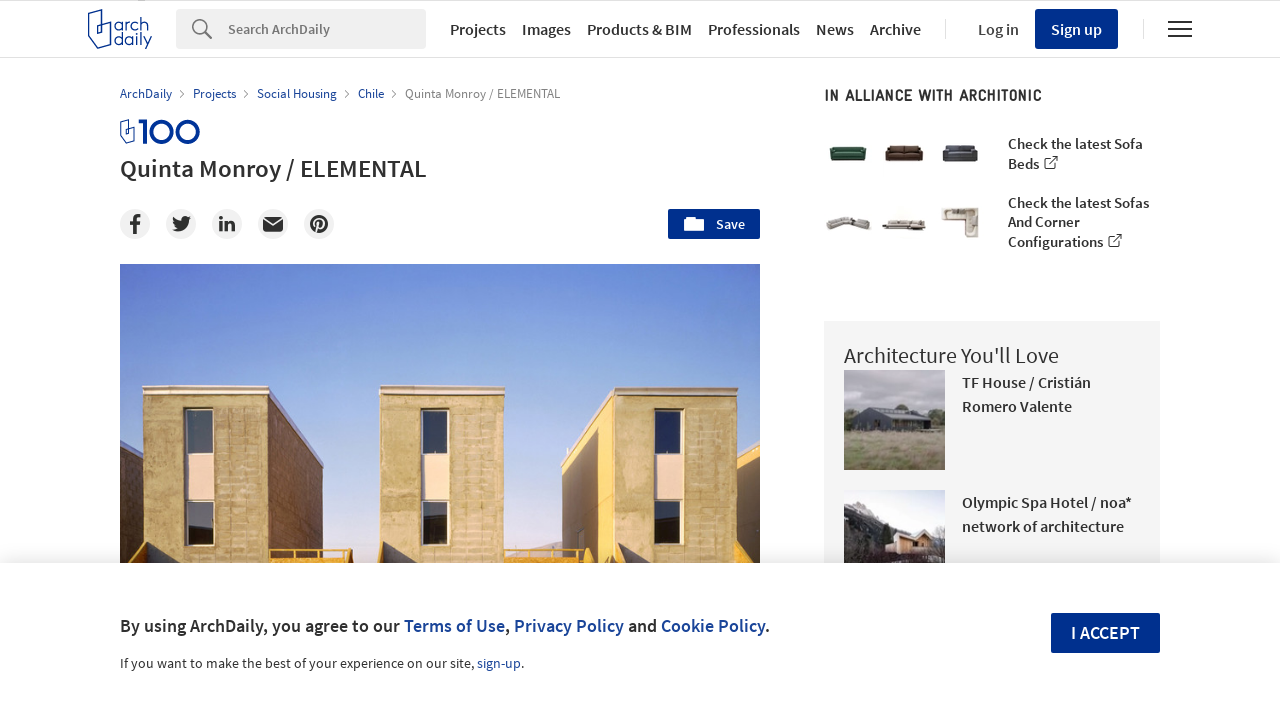

--- FILE ---
content_type: text/html; charset=utf-8
request_url: https://nrd.adsttc.com/api/v1/widgets/article-navigation/10775?site=us&d=20260126
body_size: 1281
content:
<a class='afd-article-navigation afd-article-navigation--prev afd-desktop-e' data='10455' href='/10455/chilean-house-smiljan-radic?ad_medium=widget&amp;ad_name=navigation-prev' id='article-nav-prev'><div class='afd-article-navigation__arrow'><div class='afd-article-navigation__arrow-i'></div></div><div class='afd-article-navigation__info-container clearfix'><div class='afd-article-navigation__img' style='background-image: url(&#39;https://images.adsttc.com/media/images/500d/7dca/28ba/0d66/2500/0078/thumb_jpg/stringio.jpg?1414065245&#39;)'></div><div class='afd-article-navigation__data'><h3 class='afd-article-navigation__title'>Chilean House / Smiljan Radic</h3><div class='afd-article-navigation__subtitle'>Selected Projects</div></div></div></a><a class='afd-article-navigation afd-article-navigation--next afd-desktop-e' data='11016' href='/11016/broken-house-kwk-promes?ad_medium=widget&amp;ad_name=navigation-next' id='article-nav-next'><div class='afd-article-navigation__arrow'><div class='afd-article-navigation__arrow-i'></div></div><div class='afd-article-navigation__info-container'><div class='afd-article-navigation__img' style='background-image: url(&#39;https://images.adsttc.com/media/images/5010/2ff1/28ba/0d42/2200/1065/thumb_jpg/stringio.jpg?1414074457&#39;)'></div><div class='afd-article-navigation__data'><h3 class='afd-article-navigation__title'>Broken House / KWK PROMES</h3><div class='afd-article-navigation__subtitle'>Selected Projects</div></div></div></a>

--- FILE ---
content_type: text/html; charset=utf-8
request_url: https://nft.adsttc.com/catalog/api/v1/us/widgets/longtail_products?site=us&ad_medium=widget&type=desktop&article_token=10775&widget_salt=5&d=20260126&geoip=US
body_size: 1573
content:
<h2 class='afd-title-widget'>Browse the Catalog</h2>
<ul class='related-products__list'>
<li class='related-products__item' data-insights-category='widget-longtail-products' data-insights-label='Holcim' data-insights-value='32553' data-insights-version='US-slot-1'>
<a class='related-products__link' href='https://www.archdaily.com/catalog/us/products/32553/roofing-solutions-holcim?ad_source=nimrod&amp;ad_medium=widget&amp;ad_content=single_longtail' title='Energy Efficient Systems'>
<figure>
<img alt='Energy Efficient Systems' class='b-lazy' data-pin-nopin='true' data-src='https://snoopy.archdaily.com/images/archdaily/catalog/uploads/photo/image/413133/01_-_COVER_CASA_D_EN_XIFRÉ.jpg?width=350&amp;height=350&amp;format=webp'>
</figure>
<div class='related-products__text'>
<p class='related-products__company'>Holcim</p>
<h4 class='related-products__name'>Energy Efficient Systems</h4>
</div>
</a>
</li>
<li class='related-products__item' data-insights-category='widget-longtail-products' data-insights-label='Flannery Inc.' data-insights-value='37127' data-insights-version='US-slot-2'>
<a class='related-products__link' href='https://www.archdaily.com/catalog/us/products/37127/interior-trim-millwork-panel-flannery-inc?ad_source=nimrod&amp;ad_medium=widget&amp;ad_content=single_longtail' title='Interior Trim - Millwork Panel'>
<figure>
<img alt='Interior Trim - Millwork Panel' class='b-lazy' data-pin-nopin='true' data-src='https://snoopy.archdaily.com/images/archdaily/catalog/uploads/photo/image/393490/Flannery_Millwork_Product_Image_3.JPG?width=350&amp;height=350&amp;format=webp'>
</figure>
<div class='related-products__text'>
<p class='related-products__company'>Flannery Inc.</p>
<h4 class='related-products__name'>Interior Trim - Millwork Panel</h4>
</div>
</a>
</li>
<li class='related-products__item' data-insights-category='widget-longtail-products' data-insights-label='LAMILUX' data-insights-value='21277' data-insights-version='US-slot-3'>
<a class='related-products__link' href='https://www.archdaily.com/catalog/us/products/21277/flat-roof-exit-comfort-duo-lamilux?ad_source=nimrod&amp;ad_medium=widget&amp;ad_content=single_longtail' title='Flat Roof Access Hatch Comfort Duo'>
<figure>
<img alt='Flat Roof Access Hatch Comfort Duo' class='b-lazy' data-pin-nopin='true' data-src='https://snoopy.archdaily.com/images/archdaily/catalog/uploads/photo/image/224913/2009-LAMILUX-Wohngebaeude-Chausseestrasse-Berlin-02.jpg?width=350&amp;height=350&amp;format=webp'>
</figure>
<div class='related-products__text'>
<p class='related-products__company'>LAMILUX</p>
<h4 class='related-products__name'>Flat Roof Access Hatch Comfort Duo</h4>
</div>
</a>
</li>
<li class='related-products__item' data-insights-category='widget-longtail-products' data-insights-label='Hitachi Air Conditioning' data-insights-value='29167' data-insights-version='US-slot-4'>
<a class='related-products__link' href='https://www.archdaily.com/catalog/us/products/29167/home-automation-aircloud-pro-app-hitachi-air-conditioning?ad_source=nimrod&amp;ad_medium=widget&amp;ad_content=single_longtail' title='Home Automation - airCloud Pro™ App'>
<figure>
<img alt='Home Automation - airCloud Pro™ App' class='b-lazy' data-pin-nopin='true' data-src='https://snoopy.archdaily.com/images/archdaily/catalog/uploads/photo/image/284140/airCloudPro_Operations.jpg?width=350&amp;height=350&amp;format=webp'>
</figure>
<div class='related-products__text'>
<p class='related-products__company'>Hitachi Air Conditioning</p>
<h4 class='related-products__name'>Home Automation - airCloud Pro™ App</h4>
</div>
</a>
</li>
<li class='related-products__item' data-insights-category='widget-longtail-products' data-insights-label='Electrolux Group' data-insights-value='36143' data-insights-version='US-slot-5'>
<a class='related-products__link' href='https://www.archdaily.com/catalog/us/products/36143/energy-efficient-appliances-in-brf-traversen-electrolux-group?ad_source=nimrod&amp;ad_medium=widget&amp;ad_content=single_longtail' title='Energy-Efficient Appliances in Brf Traversen'>
<figure>
<img alt='Energy-Efficient Appliances in Brf Traversen' class='b-lazy' data-pin-nopin='true' data-src='https://snoopy.archdaily.com/images/archdaily/catalog/uploads/photo/image/374484/Electrolux-appliances-in-Swedish-apartments.jpg?width=350&amp;height=350&amp;format=webp'>
</figure>
<div class='related-products__text'>
<p class='related-products__company'>Electrolux Group</p>
<h4 class='related-products__name'>Energy-Efficient Appliances in Brf Traversen</h4>
</div>
</a>
</li>
<li class='related-products__item' data-insights-category='widget-longtail-products' data-insights-label='Mediclinics' data-insights-value='38431' data-insights-version='US-slot-6'>
<a class='related-products__link' href='https://www.archdaily.com/catalog/us/products/38431/automatic-wash-and-dry-station-ucm092a-mediclinics?ad_source=nimrod&amp;ad_medium=widget&amp;ad_content=single_longtail' title='Automatic Wash and Dry Station - UCM092A'>
<figure>
<img alt='Automatic Wash and Dry Station - UCM092A' class='b-lazy' data-pin-nopin='true' data-src='https://snoopy.archdaily.com/images/archdaily/catalog/uploads/photo/image/411067/Automatic-Wash-Dry-Station-Mediclinics-UCM092-1.jpg?width=350&amp;height=350&amp;format=webp'>
</figure>
<div class='related-products__text'>
<p class='related-products__company'>Mediclinics</p>
<h4 class='related-products__name'>Automatic Wash and Dry Station - UCM092A</h4>
</div>
</a>
</li>
<li class='related-products__item afd-desktop-e' data-insights-category='widget-longtail-products' data-insights-label='FritsJurgens' data-insights-value='17329' data-insights-version='US-slot-7'>
<a class='related-products__link' href='https://www.archdaily.com/catalog/us/products/17329/pivot-hinges-for-exterior-pivot-doors-fritsjurgens?ad_source=nimrod&amp;ad_medium=widget&amp;ad_content=single_longtail' title='Pivot Hinges for Exterior Pivot Doors'>
<figure>
<img alt='Pivot Hinges for Exterior Pivot Doors' class='b-lazy' data-pin-nopin='true' data-src='https://snoopy.archdaily.com/images/archdaily/catalog/uploads/photo/image/187843/208.2-FritsJurgens-front-door-Onnen-e1560348569758.jpg?width=350&amp;height=350&amp;format=webp'>
</figure>
<div class='related-products__text'>
<p class='related-products__company'>FritsJurgens</p>
<h4 class='related-products__name'>Pivot Hinges for Exterior Pivot Doors</h4>
</div>
</a>
</li>
<li class='related-products__item afd-desktop-e' data-insights-category='widget-longtail-products' data-insights-label='cbdesign' data-insights-value='35506' data-insights-version='US-slot-8'>
<a class='related-products__link' href='https://www.archdaily.com/catalog/us/products/35506/outdoor-furniture-karon-collection-cbdesign?ad_source=nimrod&amp;ad_medium=widget&amp;ad_content=single_longtail' title='Outdoor Furniture - Karon Collection'>
<figure>
<img alt='Outdoor Furniture - Karon Collection' class='b-lazy' data-pin-nopin='true' data-src='https://snoopy.archdaily.com/images/archdaily/catalog/uploads/photo/image/364087/Karon-cbdesign-14.jpg?width=350&amp;height=350&amp;format=webp'>
</figure>
<div class='related-products__text'>
<p class='related-products__company'>cbdesign</p>
<h4 class='related-products__name'>Outdoor Furniture - Karon Collection</h4>
</div>
</a>
</li>
<li class='related-products__item afd-desktop-e' data-insights-category='widget-longtail-products' data-insights-label='A-N-D' data-insights-value='36797' data-insights-version='US-slot-9'>
<a class='related-products__link' href='https://www.archdaily.com/catalog/us/products/36797/floor-lamp-iris-a-n-d?ad_source=nimrod&amp;ad_medium=widget&amp;ad_content=single_longtail' title='Floor Lamp - Iris'>
<figure>
<img alt='Floor Lamp - Iris' class='b-lazy' data-pin-nopin='true' data-src='https://snoopy.archdaily.com/images/archdaily/catalog/uploads/photo/image/384032/Iris-floor-lamp.jpg?width=350&amp;height=350&amp;format=webp'>
</figure>
<div class='related-products__text'>
<p class='related-products__company'>A-N-D</p>
<h4 class='related-products__name'>Floor Lamp - Iris</h4>
</div>
</a>
</li>
<li class='related-products__item afd-desktop-e' data-insights-category='widget-longtail-products' data-insights-label='Fiandre' data-insights-value='30912' data-insights-version='US-slot-10'>
<a class='related-products__link' href='https://www.archdaily.com/catalog/us/products/30912/porcelain-floor-wall-tiles-wood-fiandre?ad_source=nimrod&amp;ad_medium=widget&amp;ad_content=single_longtail' title='Porcelain Floor &amp; Wall Ceramic Surfaces - Wood'>
<figure>
<img alt='Porcelain Floor &amp; Wall Ceramic Surfaces - Wood' class='b-lazy' data-pin-nopin='true' data-src='https://snoopy.archdaily.com/images/archdaily/catalog/uploads/photo/image/301733/gf_bu_noisette_amb3_living.jpg?width=350&amp;height=350&amp;format=webp'>
</figure>
<div class='related-products__text'>
<p class='related-products__company'>Fiandre</p>
<h4 class='related-products__name'>Porcelain Floor &amp; Wall Ceramic Surfaces - Wood</h4>
</div>
</a>
</li>
<li class='related-products__item afd-desktop-e' data-insights-category='widget-longtail-products' data-insights-label='Lutron' data-insights-value='18076' data-insights-version='US-slot-11'>
<a class='related-products__link' href='https://www.archdaily.com/catalog/us/products/18076/intelligent-home-solutions-lutron?ad_source=nimrod&amp;ad_medium=widget&amp;ad_content=single_longtail' title='Wireless Controls - Intelligent Home Solutions'>
<figure>
<img alt='Wireless Controls - Intelligent Home Solutions' class='b-lazy' data-pin-nopin='true' data-src='https://snoopy.archdaily.com/images/archdaily/catalog/uploads/photo/image/198775/Inteligent_Home_Solutions7.jpg?width=350&amp;height=350&amp;format=webp'>
</figure>
<div class='related-products__text'>
<p class='related-products__company'>Lutron</p>
<h4 class='related-products__name'>Wireless Controls - Intelligent Home Solutions</h4>
</div>
</a>
</li>
<li class='related-products__item afd-desktop-e' data-insights-category='widget-longtail-products' data-insights-label='Siero Lam' data-insights-value='37277' data-insights-version='US-slot-12'>
<a class='related-products__link' href='https://www.archdaily.com/catalog/us/products/37277/chestnut-cladding-at-simbionte-cohousing-unit-siero-lam?ad_source=nimrod&amp;ad_medium=widget&amp;ad_content=single_longtail' title='Chestnut Cladding at Simbionte Cohousing Unit'>
<figure>
<img alt='Chestnut Cladding at Simbionte Cohousing Unit' class='b-lazy' data-pin-nopin='true' data-src='https://snoopy.archdaily.com/images/archdaily/catalog/uploads/photo/image/391169/5-Simbionte-SIERO-LAM.jpg?width=350&amp;height=350&amp;format=webp'>
</figure>
<div class='related-products__text'>
<p class='related-products__company'>Siero Lam</p>
<h4 class='related-products__name'>Chestnut Cladding at Simbionte Cohousing Unit</h4>
</div>
</a>
</li>
</ul>
<a class="afd-widget-more-link afd-widget-more-link--right related-products__view-more" href="/catalog/us?ad_source=nimrod&amp;ad_medium=widget&amp;ad_content=single_longtail">More products »</a>


--- FILE ---
content_type: text/html; charset=utf-8
request_url: https://nrd.adsttc.com/api/v1/widgets/recommended-projects?site=us&ad_name=recommended-projects&ad_medium=widget&type=desktop&visitor_id=fdd321c2-0e2e-f8df-82cc-f887869626f6&d=20260126&geoip=US
body_size: 3540
content:
<div class='afd-recommended-projects__title-container'><h2 class='afd-recommended-projects__title'>Architecture You'll Love</h2></div><ul><li class='afd-widget-item'><figure><a class='afd-widget-item-thumb' data-insights-category='recommended-projects-widget' data-insights-label='default-nrd-thumb' data-insights-value='1003402' data-insights-version='0' href='/1003402/tf-house-cristian-romero-valente?ad_medium=widget&amp;ad_name=recommended-projects' title='TF House / Cristián Romero Valente'><img alt='TF House / Cristián Romero Valente © Marcos Zegers' class='b-lazy' data-pin-nopin='true' data-src='https://snoopy.archdaily.com/images/archdaily/media/images/64a3/536b/cb9c/464f/a63a/9d14/thumb_jpg/casa-tf-cristian-romero-valente_1.jpg?1688425333&amp;format=webp&amp;width=95&amp;height=95&amp;crop=true' height='125' width='125'></a></figure><div class='widget-text'><h3 class='afd-widget-item-title'><a class='afd-widget-item-link' data-insights-category='recommended-projects-widget' data-insights-label='default-nrd' data-insights-value='1003402' data-insights-version='0' href='/1003402/tf-house-cristian-romero-valente?ad_medium=widget&amp;ad_name=recommended-projects' title='TF House / Cristián Romero Valente'>TF House / Cristián Romero Valente</a></h3><span class='afd-widget-item-hint'></span></div></li><li class='afd-widget-item'><figure><a class='afd-widget-item-thumb' data-insights-category='recommended-projects-widget' data-insights-label='default-nrd-thumb' data-insights-value='1003318' data-insights-version='1' href='/1003318/olympic-spa-hotel-noa-star-network-of-architecture?ad_medium=widget&amp;ad_name=recommended-projects' title='Olympic Spa Hotel / noa* network of architecture'><img alt='Olympic Spa Hotel / noa* network of architecture © Alex Filz' class='b-lazy' data-pin-nopin='true' data-src='https://snoopy.archdaily.com/images/archdaily/media/images/649e/e74d/5921/1809/f3dc/53b1/thumb_jpg/olympic-spa-hotel-noa-star-network-of-architecture_10.jpg?1688135533&amp;format=webp&amp;width=95&amp;height=95&amp;crop=true' height='125' width='125'></a></figure><div class='widget-text'><h3 class='afd-widget-item-title'><a class='afd-widget-item-link' data-insights-category='recommended-projects-widget' data-insights-label='default-nrd' data-insights-value='1003318' data-insights-version='1' href='/1003318/olympic-spa-hotel-noa-star-network-of-architecture?ad_medium=widget&amp;ad_name=recommended-projects' title='Olympic Spa Hotel / noa* network of architecture'>Olympic Spa Hotel / noa* network of architecture</a></h3><span class='afd-widget-item-hint'></span></div></li><li class='afd-widget-item'><figure><a class='afd-widget-item-thumb' data-insights-category='recommended-projects-widget' data-insights-label='default-nrd-thumb' data-insights-value='1003124' data-insights-version='2' href='/1003124/the-axolotl-housing-yu2e?ad_medium=widget&amp;ad_name=recommended-projects' title='The Axolotl Housing / Yu2e'><img alt='The Axolotl Housing / Yu2e © Taiyo' class='b-lazy' data-pin-nopin='true' data-src='https://snoopy.archdaily.com/images/archdaily/media/images/649b/986b/cb9c/4675/77e2/b0ad/thumb_jpg/the-axolotl-housing-yu2e_2.jpg?1687918712&amp;format=webp&amp;width=95&amp;height=95&amp;crop=true' height='125' width='125'></a></figure><div class='widget-text'><h3 class='afd-widget-item-title'><a class='afd-widget-item-link' data-insights-category='recommended-projects-widget' data-insights-label='default-nrd' data-insights-value='1003124' data-insights-version='2' href='/1003124/the-axolotl-housing-yu2e?ad_medium=widget&amp;ad_name=recommended-projects' title='The Axolotl Housing / Yu2e'>The Axolotl Housing / Yu2e</a></h3><span class='afd-widget-item-hint'></span></div></li></ul>


--- FILE ---
content_type: text/html; charset=utf-8
request_url: https://nrd.adsttc.com/api/v1/widgets/category?site=us&ad_name=category-social-housing-article-show&ad_medium=widget&name=Social%20Housing&exclude=10775&add_title=more&type=desktop&article_token=10775&widget_salt=5&max_items=2&d=20260126&geoip=US
body_size: 2581
content:
<h2 class='afd-title-widget'>More Social Housing</h2><ul><li class='afd-widget-item'><figure><a class='afd-widget-item-thumb' data-insights-category='category-social-housing-article-show-widget' data-insights-label='default-nrd-thumb' data-insights-value='594404' data-insights-version='0' href='/594404/den-travoo-bogdan-and-van-broeck-architects?ad_medium=widget&amp;ad_name=category-social-housing-article-show' title='Den Travoo / BOGDAN &amp; VAN BROECK'><img alt='Den Travoo / BOGDAN &amp; VAN BROECK © Frederik Vercruysse ' class='b-lazy' data-pin-nopin='true' data-src='https://snoopy.archdaily.com/images/archdaily/media/images/54d0/782a/e58e/ce99/0100/0521/thumb_jpg/0042PPS-F-A05-FredericVercruysse-D36A3858-HQ.jpg?1422948367&amp;format=webp' height='125' width='125'></a></figure><div class='widget-text'><h3 class='afd-widget-item-title'><a class='afd-widget-item-link' data-insights-category='category-social-housing-article-show-widget' data-insights-label='default-nrd' data-insights-value='594404' data-insights-version='0' href='/594404/den-travoo-bogdan-and-van-broeck-architects?ad_medium=widget&amp;ad_name=category-social-housing-article-show' title='Den Travoo / BOGDAN &amp; VAN BROECK'>Den Travoo / BOGDAN &amp; VAN BROECK</a></h3><span class='afd-widget-item-hint'></span></div></li><li class='afd-widget-item'><figure><a class='afd-widget-item-thumb' data-insights-category='category-social-housing-article-show-widget' data-insights-label='default-nrd-thumb' data-insights-value='591119' data-insights-version='1' href='/591119/16-social-housing-units-urban-refurbishment-a-lta?ad_medium=widget&amp;ad_name=category-social-housing-article-show' title='16 Social Housing Units Urban Refurbishment / a/LTA'><img alt='16 Social Housing Units Urban Refurbishment / a/LTA © Fabrice Dehoche' class='b-lazy' data-pin-nopin='true' data-src='https://snoopy.archdaily.com/images/archdaily/media/images/54c2/ac8e/e58e/cea0/6500/0098/thumb_jpg/portada_Charleville%C2%A9F-Dehoche_(33).jpg?1422044296&amp;format=webp' height='125' width='125'></a></figure><div class='widget-text'><h3 class='afd-widget-item-title'><a class='afd-widget-item-link' data-insights-category='category-social-housing-article-show-widget' data-insights-label='default-nrd' data-insights-value='591119' data-insights-version='1' href='/591119/16-social-housing-units-urban-refurbishment-a-lta?ad_medium=widget&amp;ad_name=category-social-housing-article-show' title='16 Social Housing Units Urban Refurbishment / a/LTA'>16 Social Housing Units Urban Refurbishment / a/LTA</a></h3><span class='afd-widget-item-hint'></span></div></li></ul>
<a title="Social Housing" class="afd-widget-more-link afd-widget-more-link--right" href="/search/projects/categories/social-housing">More Social Housing »</a>


--- FILE ---
content_type: text/html; charset=utf-8
request_url: https://nrd.adsttc.com/api/v1/widgets/more-from-office?site=us&ad_name=more-from-office-article-show&ad_medium=widget&name%5B%5D=ELEMENTAL&name%5B%5D=Alejandro%20Aravena&exclude=10775&type=desktop&article_token=10775&widget_salt=5&d=20260126&geoip=US
body_size: 3517
content:
<h2 class='afd-title-widget'>More from these offices</h2><ul><li class='afd-widget-item'><figure><a class='afd-widget-item-thumb' data-insights-category='more-from-office-article-show-widget' data-insights-label='default-nrd-thumb' data-insights-value='447381' data-insights-version='0' href='/447381/villa-verde-housing-elemental?ad_medium=widget&amp;ad_name=more-from-office-article-show' title='Villa Verde Housing / ELEMENTAL'><img alt='Villa Verde Housing / ELEMENTAL © Suyin Chia' class='b-lazy' data-pin-nopin='true' data-src='https://snoopy.archdaily.com/images/archdaily/media/images/5280/5149/e8e4/4e58/3000/0097/thumb_jpg/VV_SUYIN_CHIA_3.jpg?1394555232&amp;format=webp' height='125' width='125'></a></figure><div class='widget-text'><h3 class='afd-widget-item-title'><a class='afd-widget-item-link' data-insights-category='more-from-office-article-show-widget' data-insights-label='default-nrd' data-insights-value='447381' data-insights-version='0' href='/447381/villa-verde-housing-elemental?ad_medium=widget&amp;ad_name=more-from-office-article-show' title='Villa Verde Housing / ELEMENTAL'>Villa Verde Housing / ELEMENTAL</a></h3><span class='afd-widget-item-hint'></span></div></li><li class='afd-widget-item'><figure><a class='afd-widget-item-thumb' data-insights-category='more-from-office-article-show-widget' data-insights-label='default-nrd-thumb' data-insights-value='52202' data-insights-version='1' href='/52202/monterrey-housing-elemental?ad_medium=widget&amp;ad_name=more-from-office-article-show' title='Monterrey Housing / ELEMENTAL'><img alt='Monterrey Housing / ELEMENTAL © Ramiro Ramirez' class='b-lazy' data-pin-nopin='true' data-src='https://snoopy.archdaily.com/images/archdaily/media/images/5008/9c11/28ba/0d50/da00/1300/thumb_jpg/stringio.jpg?1414055834&amp;format=webp' height='125' width='125'></a></figure><div class='widget-text'><h3 class='afd-widget-item-title'><a class='afd-widget-item-link' data-insights-category='more-from-office-article-show-widget' data-insights-label='default-nrd' data-insights-value='52202' data-insights-version='1' href='/52202/monterrey-housing-elemental?ad_medium=widget&amp;ad_name=more-from-office-article-show' title='Monterrey Housing / ELEMENTAL'>Monterrey Housing / ELEMENTAL</a></h3><span class='afd-widget-item-hint'></span></div></li><li class='afd-widget-item'><figure><a class='afd-widget-item-thumb' data-insights-category='more-from-office-article-show-widget' data-insights-label='default-nrd-thumb' data-insights-value='461315' data-insights-version='2' href='/461315/children-s-bicentebnnial-park-elemental?ad_medium=widget&amp;ad_name=more-from-office-article-show' title='Children&#39;s Bicentennial Park / ELEMENTAL'><img alt='Children&#39;s Bicentennial Park / ELEMENTAL © Cristobal Palma' class='b-lazy' data-pin-nopin='true' data-src='https://snoopy.archdaily.com/images/archdaily/media/images/52b4/4129/e8e4/4e5f/0200/00d4/thumb_jpg/CP-Elemental-PBI-0835.jpg?1394555367&amp;format=webp' height='125' width='125'></a></figure><div class='widget-text'><h3 class='afd-widget-item-title'><a class='afd-widget-item-link' data-insights-category='more-from-office-article-show-widget' data-insights-label='default-nrd' data-insights-value='461315' data-insights-version='2' href='/461315/children-s-bicentebnnial-park-elemental?ad_medium=widget&amp;ad_name=more-from-office-article-show' title='Children&#39;s Bicentennial Park / ELEMENTAL'>Children&#39;s Bicentennial Park / ELEMENTAL</a></h3><span class='afd-widget-item-hint'></span></div></li></ul>
<a class="afd-widget-more-link afd-widget-more-link--right" href="/office/elemental?ad_source=nimrod&amp;ad_medium=widget&amp;ad_content=more_from_office">More from ELEMENTAL »</a>


--- FILE ---
content_type: text/html; charset=utf-8
request_url: https://nrd.adsttc.com/api/v1/widgets/more-from-country?site=us&ad_name=more-from-country-article-show&ad_medium=widget&type=desktop&article_token=10775&widget_salt=5&d=20260126&geoip=US
body_size: 3470
content:
<h2 class='afd-title-widget'>More from Chile</h2><ul><li class='afd-widget-item'><figure><a class='afd-widget-item-thumb' data-insights-category='more-from-country-article-show-widget' data-insights-label='default-nrd-thumb' data-insights-value='1038015' data-insights-version='0' href='/1038015/new-port-house-lezaeta-lavanchy-plus-tomas-tironi?ad_medium=widget&amp;ad_name=more-from-country-article-show' title='New Port House / Lezaeta Lavanchy + Tomás Tironi'><img alt='New Port House / Lezaeta Lavanchy + Tomás Tironi © Federico Cairoli' class='b-lazy' data-pin-nopin='true' data-src='https://snoopy.archdaily.com/images/archdaily/media/images/6968/cdb4/5ecb/1701/80a8/e4a2/thumb_jpg/casa-puerto-nuevo-lezaeta-lavanchy-plus-tomas-tironi_11.jpg?1768476137&amp;format=webp' height='125' width='125'></a></figure><div class='widget-text'><h3 class='afd-widget-item-title'><a class='afd-widget-item-link' data-insights-category='more-from-country-article-show-widget' data-insights-label='default-nrd' data-insights-value='1038015' data-insights-version='0' href='/1038015/new-port-house-lezaeta-lavanchy-plus-tomas-tironi?ad_medium=widget&amp;ad_name=more-from-country-article-show' title='New Port House / Lezaeta Lavanchy + Tomás Tironi'>New Port House / Lezaeta Lavanchy + Tomás Tironi</a></h3><span class='afd-widget-item-hint'></span></div></li><li class='afd-widget-item'><figure><a class='afd-widget-item-thumb' data-insights-category='more-from-country-article-show-widget' data-insights-label='default-nrd-thumb' data-insights-value='974261' data-insights-version='1' href='/974261/house-in-the-woods-triangular?ad_medium=widget&amp;ad_name=more-from-country-article-show' title='Forest House / Triangular'><img alt='Forest House / Triangular © Nicolás Sanchez' class='b-lazy' data-pin-nopin='true' data-src='https://snoopy.archdaily.com/images/archdaily/media/images/61ca/2e16/b038/0601/6505/32e8/thumb_jpg/casa-bosque-jardin.jpg?1640640053&amp;format=webp' height='125' width='125'></a></figure><div class='widget-text'><h3 class='afd-widget-item-title'><a class='afd-widget-item-link' data-insights-category='more-from-country-article-show-widget' data-insights-label='default-nrd' data-insights-value='974261' data-insights-version='1' href='/974261/house-in-the-woods-triangular?ad_medium=widget&amp;ad_name=more-from-country-article-show' title='Forest House / Triangular'>Forest House / Triangular</a></h3><span class='afd-widget-item-hint'></span></div></li><li class='afd-widget-item'><figure><a class='afd-widget-item-thumb' data-insights-category='more-from-country-article-show-widget' data-insights-label='default-nrd-thumb' data-insights-value='1037187' data-insights-version='2' href='/1037187/la-regalona-house-azimut-180-degrees?ad_medium=widget&amp;ad_name=more-from-country-article-show' title='La Regalona House / Azimut 180°'><img alt='La Regalona House / Azimut 180° © Josefina Quezada' class='b-lazy' data-pin-nopin='true' data-src='https://snoopy.archdaily.com/images/archdaily/media/images/6791/2ea5/1685/9d01/8950/1dd2/thumb_jpg/casa-la-regalona-azimut-180-degrees_2.jpg?1737567958&amp;format=webp' height='125' width='125'></a></figure><div class='widget-text'><h3 class='afd-widget-item-title'><a class='afd-widget-item-link' data-insights-category='more-from-country-article-show-widget' data-insights-label='default-nrd' data-insights-value='1037187' data-insights-version='2' href='/1037187/la-regalona-house-azimut-180-degrees?ad_medium=widget&amp;ad_name=more-from-country-article-show' title='La Regalona House / Azimut 180°'>La Regalona House / Azimut 180°</a></h3><span class='afd-widget-item-hint'></span></div></li></ul>


--- FILE ---
content_type: text/html; charset=utf-8
request_url: https://nft.adsttc.com/catalog/api/v1/us/widgets/shorthead_products?site=us&ad_medium=widget&type=desktop&article_token=10775&widget_salt=5&d=20260126&geoip=US
body_size: 478
content:
<h2 class='afd-title-widget'>Selected Products</h2>
<ul>
<li class='afd-widget-item' data-insights-category='widget-shorthead-products' data-insights-label='UniFor' data-insights-value='26299'>
<figure>
<a class='afd-widget-item-thumb' href='https://www.archdaily.com/catalog/us/products/26299/office-tables-moodway-unifor?ad_source=nimrod&amp;ad_medium=widget&amp;ad_content=shorthead_products' title='Meeting Tables - Moodway / UniFor'>
<img alt='Meeting Tables - Moodway' class='b-lazy' data-pin-nopin='true' data-src='https://snoopy.archdaily.com/images/archdaily/catalog/uploads/photo/image/263424/01_MOODWAY.jpg?width=350&amp;height=350&amp;format=webp' height='125' width='125'>
</a>
</figure>
<h3 class='afd-widget-item-title'>
<a class='afd-widget-item-link' href='https://www.archdaily.com/catalog/us/products/26299/office-tables-moodway-unifor?ad_source=nimrod&amp;ad_medium=widget&amp;ad_content=shorthead_products' title='Meeting Tables - Moodway / UniFor'>
Meeting Tables - Moodway
<span class='title-division'>
&nbsp;|&nbsp;
</span>
<span class='title-secondary'>
UniFor
</span>
</a>
</h3>
</li>
<li class='afd-widget-item' data-insights-category='widget-shorthead-products' data-insights-label='Margres' data-insights-value='25703'>
<figure>
<a class='afd-widget-item-thumb' href='https://www.archdaily.com/catalog/us/products/25703/porcelain-tiles-linea-subway-margres?ad_source=nimrod&amp;ad_medium=widget&amp;ad_content=shorthead_products' title='Laminated Porcelain Stoneware - Linea Subway / Margres'>
<img alt='Laminated Porcelain Stoneware - Linea Subway' class='b-lazy' data-pin-nopin='true' data-src='https://snoopy.archdaily.com/images/archdaily/catalog/uploads/photo/image/361770/Laminated-Porcelain-Stoneware-Linea-Subway-Margres-1.jpg?width=350&amp;height=350&amp;format=webp' height='125' width='125'>
</a>
</figure>
<h3 class='afd-widget-item-title'>
<a class='afd-widget-item-link' href='https://www.archdaily.com/catalog/us/products/25703/porcelain-tiles-linea-subway-margres?ad_source=nimrod&amp;ad_medium=widget&amp;ad_content=shorthead_products' title='Laminated Porcelain Stoneware - Linea Subway / Margres'>
Laminated Porcelain Stoneware - Linea Subway
<span class='title-division'>
&nbsp;|&nbsp;
</span>
<span class='title-secondary'>
Margres
</span>
</a>
</h3>
</li>
<li class='afd-widget-item' data-insights-category='widget-shorthead-products' data-insights-label='dormakaba' data-insights-value='22125'>
<figure>
<a class='afd-widget-item-thumb' href='https://www.archdaily.com/catalog/us/products/22125/sensor-barriers-speed-gates-dormakaba?ad_source=nimrod&amp;ad_medium=widget&amp;ad_content=shorthead_products' title='Sensor Barriers &amp; Speed Gates / dormakaba'>
<img alt='Sensor Barriers &amp; Speed Gates' class='b-lazy' data-pin-nopin='true' data-src='https://snoopy.archdaily.com/images/archdaily/catalog/uploads/photo/image/320656/Argus_HSB_speed_barriers-6.jpg?width=350&amp;height=350&amp;format=webp' height='125' width='125'>
</a>
</figure>
<h3 class='afd-widget-item-title'>
<a class='afd-widget-item-link' href='https://www.archdaily.com/catalog/us/products/22125/sensor-barriers-speed-gates-dormakaba?ad_source=nimrod&amp;ad_medium=widget&amp;ad_content=shorthead_products' title='Sensor Barriers &amp; Speed Gates / dormakaba'>
Sensor Barriers &amp; Speed Gates
<span class='title-division'>
&nbsp;|&nbsp;
</span>
<span class='title-secondary'>
dormakaba
</span>
</a>
</h3>
</li>
</ul>


--- FILE ---
content_type: text/html; charset=utf-8
request_url: https://nft.adsttc.com/catalog/api/v1/us/widgets/interesting_products?token=10775&geoip=US&ad_medium=article&device=desktop&amount=5&alternative_tokens=br:01-28605|cl:02-2794|mx:02-2794|co:02-2794|pe:02-2794|cn:885303&materials=concrete
body_size: 899
content:
<h3 class='afd-post-content-h2'>Related Products</h3>
<div class='related-products__grid'>
<div class='related-products__grid--item related-products__grid--item-big'>
<a class='related-products__link js-recommend-product-item' data-insights-category='widget-interesting-products' data-insights-label='widget-interesting-products' data-insights-value='12508' href='https://www.archdaily.com/catalog/us/products/12508/acoustic-cladding-topline-veneered-wood-panels-hunter-douglas-architectural-europe?ad_source=nimrod-article&amp;ad_medium=widget-interesting-products&amp;ad_content=10775'>
<img alt='Wood – Veneered Wood Topline® Ceiling &amp; Wall Panels' class='related-products__img' size='max-width(767px) 320px' src='https://snoopy.archdaily.com/images/archdaily/catalog/uploads/photo/image/212908/Southbank_Centre__London_3.jpg?width=700&amp;height=700&amp;format=webp' srcset='https://snoopy.archdaily.com/images/archdaily/catalog/uploads/photo/image/212908/Southbank_Centre__London_3.jpg?width=700&amp;height=700&amp;format=webp 2800w' title='Wood – Veneered Wood Topline® Ceiling &amp; Wall Panels / Hunter Douglas Architectural (Europe)'>
<div class='related-products__text'>
<p class='related-products__company' title='Hunter Douglas Architectural (Europe)'>Hunter Douglas Architectural (Europe)</p>
<h4 class='related-products__name' title='Wood – Veneered Wood Topline® Ceiling &amp; Wall Panels'>Wood – Veneered Wood Topline® Ceiling &amp; Wall Panels</h4>
</div>
</a>

</div>
<div class='related-products__grid--item'>
<a class='related-products__link js-recommend-product-item' data-insights-category='widget-interesting-products' data-insights-label='widget-interesting-products' data-insights-value='5216' href='https://www.archdaily.com/catalog/us/products/5216/architectural-wire-mesh-mesh-coloring-haver-boecker?ad_source=nimrod-article&amp;ad_medium=widget-interesting-products&amp;ad_content=10775'>
<img alt='Architectural Wire Mesh - Mesh Coloring' class='related-products__img' size='max-width(767px) 320px' src='https://snoopy.archdaily.com/images/archdaily/catalog/uploads/photo/image/90285/Shands_Childrens_Hospital_Gainesville_Floriada_colored_mesh_3.jpg?width=350&amp;height=350&amp;format=webp' srcset='https://snoopy.archdaily.com/images/archdaily/catalog/uploads/photo/image/90285/Shands_Childrens_Hospital_Gainesville_Floriada_colored_mesh_3.jpg?width=350&amp;height=350&amp;format=webp 2800w' title='Architectural Wire Mesh - Mesh Coloring / HAVER &amp; BOECKER'>
<div class='related-products__text'>
<p class='related-products__company' title='HAVER &amp; BOECKER'>HAVER &amp; BOECKER</p>
<h4 class='related-products__name' title='Architectural Wire Mesh - Mesh Coloring'>Architectural Wire Mesh - Mesh Coloring</h4>
</div>
</a>

</div>
<div class='related-products__grid--item'>
<a class='related-products__link js-recommend-product-item' data-insights-category='widget-interesting-products' data-insights-label='widget-interesting-products' data-insights-value='38061' href='https://www.archdaily.com/catalog/us/products/38061/3m-fasara-glass-finishes-at-innova-kitchens-3m?ad_source=nimrod-article&amp;ad_medium=widget-interesting-products&amp;ad_content=10775'>
<img alt='3M™ FASARA™ Glass Finishes at Innova Kitchens' class='related-products__img' size='max-width(767px) 320px' src='https://snoopy.archdaily.com/images/archdaily/catalog/uploads/photo/image/404403/Fasara-Case-Study-3M-__10__1.jpg?width=350&amp;height=350&amp;format=webp' srcset='https://snoopy.archdaily.com/images/archdaily/catalog/uploads/photo/image/404403/Fasara-Case-Study-3M-__10__1.jpg?width=350&amp;height=350&amp;format=webp 2800w' title='3M™ FASARA™ Glass Finishes at Innova Kitchens / 3M'>
<div class='related-products__text'>
<p class='related-products__company' title='3M'>3M</p>
<h4 class='related-products__name' title='3M™ FASARA™ Glass Finishes at Innova Kitchens'>3M™ FASARA™ Glass Finishes at Innova Kitchens</h4>
</div>
</a>

</div>
<div class='related-products__grid--item'>
<a class='related-products__link js-recommend-product-item' data-insights-category='widget-interesting-products' data-insights-label='widget-interesting-products' data-insights-value='13696' href='https://www.archdaily.com/catalog/us/products/13696/3d-real-time-rendering-software-enscape?ad_source=nimrod-article&amp;ad_medium=widget-interesting-products&amp;ad_content=10775'>
<img alt='3D Real-Time Rendering Software - Chaos Enscape' class='related-products__img' size='max-width(767px) 320px' src='https://snoopy.archdaily.com/images/archdaily/catalog/uploads/photo/image/383647/RI_Sunrise_Final.jpg?width=350&amp;height=350&amp;format=webp' srcset='https://snoopy.archdaily.com/images/archdaily/catalog/uploads/photo/image/383647/RI_Sunrise_Final.jpg?width=350&amp;height=350&amp;format=webp 2800w' title='3D Real-Time Rendering Software - Chaos Enscape / Chaos'>
<div class='related-products__text'>
<p class='related-products__company' title='Chaos'>Chaos</p>
<h4 class='related-products__name' title='3D Real-Time Rendering Software - Chaos Enscape'>3D Real-Time Rendering Software - Chaos Enscape</h4>
</div>
</a>

</div>
<div class='related-products__grid--item'>
<a class='related-products__link js-recommend-product-item' data-insights-category='widget-interesting-products' data-insights-label='widget-interesting-products' data-insights-value='11638' href='https://www.archdaily.com/catalog/us/products/11638/concrete-facade-oko-skin-rieder-smart-elements?ad_source=nimrod-article&amp;ad_medium=widget-interesting-products&amp;ad_content=10775'>
<img alt='Concrete Facade - öko skin' class='related-products__img' size='max-width(767px) 320px' src='https://snoopy.archdaily.com/images/archdaily/catalog/uploads/photo/image/379123/rieder-facades-concrete-facade-oko-skin-1727269183.jpg?width=350&amp;height=350&amp;format=webp' srcset='https://snoopy.archdaily.com/images/archdaily/catalog/uploads/photo/image/379123/rieder-facades-concrete-facade-oko-skin-1727269183.jpg?width=350&amp;height=350&amp;format=webp 2800w' title='Concrete Facade - öko skin / Rieder Smart Elements GmbH &amp; Co KG'>
<div class='related-products__text'>
<p class='related-products__company' title='Rieder Smart Elements GmbH &amp; Co KG'>Rieder Smart Elements GmbH &amp; Co KG</p>
<h4 class='related-products__name' title='Concrete Facade - öko skin'>Concrete Facade - öko skin</h4>
</div>
</a>

</div>
</div>



--- FILE ---
content_type: image/svg+xml
request_url: https://assets.adsttc.com/doodles/flat/top100-small.svg
body_size: 1164
content:
<svg width="205" height="64" viewBox="0 0 205 64" fill="none" xmlns="http://www.w3.org/2000/svg">
<path fill-rule="evenodd" clip-rule="evenodd" d="M23.2909 0.240723V23.3894L37.3435 19.4847V57.0531L15.5126 63.1231L0.656738 42.6803V6.42176L23.2909 0.240723ZM20.6041 24.1359L14.7194 25.771V40.0948L23.2909 37.7072V26.1779L34.6567 23.0198V55.0114L16.5897 60.035L3.34349 41.8072V8.47318L20.6041 3.75956V24.1359ZM20.6041 26.9245V35.6665L17.4062 36.5573V27.813L20.6041 26.9245Z" fill="#00308E"/>
<path fill-rule="evenodd" clip-rule="evenodd" d="M59 11H48V1H69V63.5H59V11Z" fill="#003499"/>
<path fill-rule="evenodd" clip-rule="evenodd" d="M106.5 12C94.902 12 85.5 21.402 85.5 33C85.5 44.598 94.902 54 106.5 54C118.098 54 127.5 44.598 127.5 33C127.5 21.402 118.098 12 106.5 12ZM75.5 33C75.5 15.8792 89.3792 2 106.5 2C123.621 2 137.5 15.8792 137.5 33C137.5 50.1208 123.621 64 106.5 64C89.3792 64 75.5 50.1208 75.5 33Z" fill="#003499"/>
<path fill-rule="evenodd" clip-rule="evenodd" d="M173.5 12C161.902 12 152.5 21.402 152.5 33C152.5 44.598 161.902 54 173.5 54C185.098 54 194.5 44.598 194.5 33C194.5 21.402 185.098 12 173.5 12ZM142.5 33C142.5 15.8792 156.379 2 173.5 2C190.621 2 204.5 15.8792 204.5 33C204.5 50.1208 190.621 64 173.5 64C156.379 64 142.5 50.1208 142.5 33Z" fill="#003499"/>
</svg>


--- FILE ---
content_type: text/javascript;charset=utf-8
request_url: https://id.cxense.com/public/user/id?json=%7B%22identities%22%3A%5B%7B%22type%22%3A%22ckp%22%2C%22id%22%3A%22mkvowd47assmttsi%22%7D%2C%7B%22type%22%3A%22lst%22%2C%22id%22%3A%223gu65y8pakddl3h5sdt6czryg5%22%7D%2C%7B%22type%22%3A%22cst%22%2C%22id%22%3A%223gu65y8pakddl3h5sdt6czryg5%22%7D%5D%7D&callback=cXJsonpCB1
body_size: 208
content:
/**/
cXJsonpCB1({"httpStatus":200,"response":{"userId":"cx:3a7xngdnifmz31y1mppducusqh:1u5o63yaxhhtm","newUser":false}})

--- FILE ---
content_type: text/javascript;charset=utf-8
request_url: https://p1cluster.cxense.com/p1.js
body_size: 101
content:
cX.library.onP1('3gu65y8pakddl3h5sdt6czryg5');
